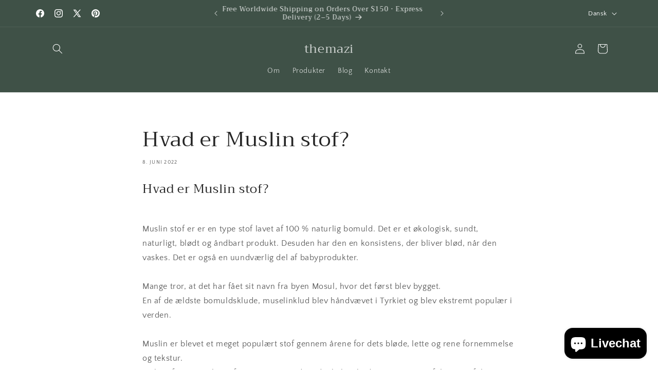

--- FILE ---
content_type: text/javascript
request_url: https://cdn.shopify.com/extensions/b9d61cbc-c36f-4f19-b975-5b1f7d235950/sleek-announcement-bar-timer-29/assets/onsite.js
body_size: 14909
content:
(function(){var __webpack_modules__={1112:function(e,t,n){"use strict";var s=n(1601),i=n.n(s),r=n(6314),o=n.n(r)()(i());o.push([e.id,".slbn-ctn{direction:ltr;font-family:Arial,sans-serif;height:auto;position:relative;font-size:10px;line-height:1.2;background:transparent}.slbn-ctn *:empty{display:initial}.slbn-ctn.slbn-rtl{direction:rtl}.slbn-ctn .sb-inner{position:relative;z-index:1;display:flex;align-items:center;overflow:hidden}.slbn-ctn .sb-inner .sb-content{flex:1}.slbn-ctn .sb-cross{flex:0 0 auto;display:none;background:none;z-index:2;width:3em;height:2em;cursor:pointer;-webkit-transition:opacity 0.3s ease;transition:opacity 0.3s ease;position:relative}.slbn-ctn .sb-cross:active{background:none}.slbn-ctn .sb-cross:hover{opacity:0.5}.slbn-ctn .sb-cross svg{position:absolute;width:100%;left:0;top:20%;height:60%}.slbn-ctn.slbn-transitions{-webkit-transition:opacity 0.3s ease,visibility 0.3s ease;transition:opacity 0.3s ease,visibility 0.3s ease}.slbn-ctn.sb-hidden{opacity:0;visibility:hidden;pointer-events:none}.slbn-ctn.sb-shrinking{pointer-events:none;overflow:hidden;-webkit-transition:max-height 0.3s ease;transition:max-height 0.3s ease}.slbn-ctn *{-webkit-box-sizing:border-box;-moz-box-sizing:border-box;box-sizing:border-box}.slbn-ctn button{-webkit-appearance:none;-moz-appearance:none;appearance:none;outline:none;box-shadow:none;border:none;text-transform:none;overflow:visible;font-family:Arial,sans-serif}.slbn-ctn p{margin:0;padding:0}.slbn-ctn a:not(.slbn-btn){text-decoration:underline;color:inherit}@media (max-width:540px){.slbn-ctn .sb-cross{width:2em}.slbn-ctn .sb-cross svg{top:25%;height:50%}}",""]),t.A=o},7647:function(e,t,n){"use strict";var s=n(1601),i=n.n(s),r=n(6314),o=n.n(r)()(i());o.push([e.id,".sb-bp-768 .sb-slide{padding:1em 1em}.sb-bp-768 .sb-slide .sbs-center{gap:1.5em}.sb-bp-768 .sb-cross{position:absolute;top:0;right:0;height:1.5em;width:1.5em}.sb-bp-768 .sb-slide .sbs-sidecar{gap:0.8em;flex-wrap:wrap}.sb-bp-768 .slbn-carousel .stca-arrow{display:none;width:2.5em}.sb-bp-768 .sb-slide.sb-slide-running .sbs-textarea{min-width:50%}.sb-bp-315 .sb-slide .sbs-center{gap:1em;flex-wrap:wrap}",""]),t.A=o},7942:function(e,t,n){"use strict";var s=n(1601),i=n.n(s),r=n(6314),o=n.n(r)()(i());o.push([e.id,".sb-background{z-index:0}.sb-background,.sb-bg-layer{position:absolute;top:0;left:0;width:100%;height:100%}.sb-bg-layer:not(:first-child){z-index:1;overflow:hidden}",""]),t.A=o},6780:function(e,t,n){"use strict";var s=n(1601),i=n.n(s),r=n(6314),o=n.n(r)()(i());o.push([e.id,".sb-glitter{position:absolute;width:10px;height:10px;opacity:0;z-index:1;animation:slbnGlitter 2s ease-in-out infinite;line-height:1;text-align:center}.sb-glitter.sb-g-nochar{background-color:white;border-radius:50%}@keyframes slbnGlitter{0%{opacity:0;transform:scale(0)}50%{opacity:1;transform:scale(1)}100%{opacity:0;transform:scale(0)}}",""]),t.A=o},6596:function(e,t,n){"use strict";var s=n(1601),i=n.n(s),r=n(6314),o=n.n(r)()(i());o.push([e.id,".sb-img{display:block;position:absolute;top:0;left:0;width:100%;height:100%;background-size:cover;background-position:center center;background-repeat:no-repeat}.sb-img.sb-repeat{background-size:100%;background-repeat:repeat}",""]),t.A=o},7440:function(e,t,n){"use strict";var s=n(1601),i=n.n(s),r=n(6314),o=n.n(r)()(i());o.push([e.id,".sb-snow{position:absolute;top:0;left:0;width:100%;height:100%;overflow:hidden}.sb-snow .sb-snowflake{position:absolute;opacity:1;pointer-events:none}.sb-snow.sb-s-nochar .sb-snowflake{background-color:#fff;border-radius:50%;box-shadow:0 0 3px rgba(255,255,255,0.7)}",""]),t.A=o},9804:function(e,t,n){"use strict";var s=n(1601),i=n.n(s),r=n(6314),o=n.n(r)()(i());o.push([e.id,".sb-stripe{position:absolute;top:0;width:100%;left:0;height:100%}",""]),t.A=o},5641:function(e,t,n){"use strict";var s=n(1601),i=n.n(s),r=n(6314),o=n.n(r)()(i());o.push([e.id,".sbco-ctn{display:flex;justify-content:center;line-height:1.2}.sbco-ctn .sbcd-item{text-align:center;margin:0 0.4em}.sbco-ctn .sbcd-hour,.sbco-ctn .sbcd-sep{font-weight:bold}.sbco-ctn .sbcd-sep{align-self:flex-start}.sbco-ctn .sbcd-text{margin-top:0.1em;font-weight:normal}.sbco-ctn .sbcd-hour>div{min-width:1.1em}.sbs-textarea .slbn-countdown{display:inline-block;vertical-align:middle;margin:0 0.2em;white-space:normal}",""]),t.A=o},761:function(e,t,n){"use strict";var s=n(1601),i=n.n(s),r=n(6314),o=n.n(r)()(i());o.push([e.id,".sbdi-btn{display:flex;align-items:center;justify-content:center;gap:0.5em;padding:0.5em 1em;border:2px solid transparent;cursor:pointer}.sbdi-btn-icon{height:1.2em;width:1.2em;background-size:contain;background-repeat:no-repeat;background-position:center center}.sbs-textarea .slbn-discount{display:inline-block;vertical-align:baseline;margin:0.1em 0.2em;font-weight:normal;white-space:normal}",""]),t.A=o},4051:function(e,t,n){"use strict";var s=n(1601),i=n.n(s),r=n(6314),o=n.n(r)()(i());o.push([e.id,".sb-slide{padding:1em;text-align:center;position:relative}.sb-slide .sb-badge-in{border:1px solid black;padding:0.2em 0.5em;white-space:nowrap}.sb-slide .sbs-textarea{display:flex;align-items:center;gap:1.35em}.sb-slide.slbn-has-bg-link{pointer-events:none}.sb-slide.slbn-has-bg-link a{pointer-events:all}.sb-slide.sb-slide-running{overflow:hidden}.sb-slide.sb-slide-running .sbs-txt-inner{width:100%}.sb-slide.sb-slide-running .slbn-title{display:flex;align-items:center}.sb-slide.sb-slide-running .sbs-textarea{position:relative;height:100%;width:0;flex:1}.sb-slide.sb-slide-running .slbn-runi{display:flex}.sb-slide.sb-slide-running .sb-img-icon{margin-right:0.5em;display:flex;align-items:center}.sb-slide.sb-slide-running .sb-img-icon.sb-badge{margin-right:0.7em}.sb-slide.sb-slide-running .slbn-runt-ctn{width:100%;height:100%;white-space:nowrap;display:flex;align-items:center;overflow:hidden}.sb-slide.sb-slide-running .slbn-runt-ctn.sb-runt-anim{overflow:visible;clip-path:inset(-100% 0px -100% 0px)}.sb-slide.sb-slide-running a:not(.slbn-btn){margin:0 0.25em}.sb-slide.sb-slide-running .sbs-textarea .slbn-discount{margin:0 0.5em}.sb-slide.sb-slide-running .sbs-textarea .slbn-countdown{margin:0 0.3em}.sb-slide.sb-slide-running .sb-slide .sbs-sidecar{justify-content:flex-end}.sb-slide.sb-slide-running .slbn-runt{display:inline-flex;white-space:nowrap;animation:sbRunningText 15s linear infinite;flex-direction:row;flex-wrap:nowrap;flex-shrink:0}.sb-slide.sb-slide-running .slbn-runt .slbn-runi{display:inline-flex;margin-right:3em;flex-shrink:0}.sb-slide .sbs-center{display:flex;align-items:center;width:100%;justify-content:center;gap:2.5em;position:relative;z-index:1}.sb-slide .slbn-subtext{margin-top:0.2em}.sb-slide .slbn-title,.sb-slide .slbn-subtext{white-space:pre-wrap;line-height:1.3}.sb-slide .slbn-title>div,.sb-slide .slbn-subtext>div{white-space:normal}.sb-slide .sb-bold{font-weight:bold}.sb-slide .sbs-sidecar{display:flex;align-items:center;justify-content:center;gap:1.5em}.slbn-bg-link{position:absolute;top:0;left:0;width:100%;height:100%;display:block;z-index:0}.slbn-btn{display:inline-block;padding:0.5em 1em;border:2px solid transparent;background-color:#000;color:#fff;text-decoration:none;transition:opacity 0.3s ease,transform 0.2s ease}.slbn-btn:hover{opacity:0.8}.slbn-btn:active{transform:scale(0.95)}@keyframes sbRunningText{0%{transform:translateX(0)}100%{transform:translateX(-10%);transform:translateX(var(--trans-val,-10%))}}.sbs-textarea .sb-img-icon{width:1em;flex:1em 0 0}.sbs-textarea .sb-img-icon.sb-badge{width:auto}.sbs-textarea .sb-img-icon svg{border:none;outline:none;box-shadow:none;margin:0;padding:0;height:auto;width:100%;display:block}.sb-bp-768 .sbs-textarea .sb-img-icon{width:0.8em;flex:0.8em 0 0}.sb-bp-768 .sbs-textarea .sb-img-icon.sb-badge{width:auto}.sb-bp-768 .sbs-textarea .sb-img-icon.sb-badge .sb-badge-in{font-size:0.8em;white-space:normal;line-height:1.3}.sb-bp-768 .sb-slide-running .sbs-textarea .sb-img-icon.sb-badge .sb-badge-in{white-space:nowrap}",""]),t.A=o},7656:function(e,t,n){"use strict";var s=n(1601),i=n.n(s),r=n(6314),o=n.n(r)()(i());o.push([e.id,".sb-te-bounce{animation:slbnBounce 1s infinite}.sb-te-pulse{animation:slbnPulse 2s cubic-bezier(0.4,0,0.6,1) infinite}.sb-te-fade{animation:slbnFade 2s cubic-bezier(0.4,0,0.6,1) infinite}.sb-te-neon{animation:slbnNeon 3s infinite}.sb-te-neon svg{animation:slbnNeonSvg 3s infinite}.sb-te-neons{text-shadow:0 0 10px var(--slbn-neon),0 0 20px var(--slbn-neon),0 0 25px var(--slbn-neon)}.sb-te-neons svg{filter:drop-shadow(0 0 10px var(--slbn-neon)) drop-shadow(0 0 20px var(--slbn-neon)) drop-shadow(0 0 25px var(--slbn-neon))}.sb-te-shake{animation:slbnShake 5.5s infinite}.sb-te-ping{animation:slbnPing 1.5s cubic-bezier(0,0,0.2,1) infinite}.sb-te-spin{animation:slbnSpin 1s linear infinite;transform-origin:center center}.sb-te-floatv{animation:slbnFloatV 2s ease-in-out infinite}.sb-te-floath{animation:slbnFloatH 2s ease-in-out infinite}@keyframes slbnBounce{0%,100%{transform:translateY(-5px);animation-timing-function:cubic-bezier(0.8,0,1,1)}50%{transform:translateY(2px);animation-timing-function:cubic-bezier(0,0,0.2,1)}}@keyframes slbnPulse{50%{opacity:0.5}}@keyframes slbnFade{50%{opacity:0}}@keyframes slbnNeon{0%,100%{text-shadow:0 0 10px var(--slbn-neon),0 0 20px var(--slbn-neon),0 0 25px var(--slbn-neon)}50%{text-shadow:none}}@keyframes slbnNeonSvg{0%,100%{filter:drop-shadow(0 0 10px var(--slbn-neon)) drop-shadow(0 0 20px var(--slbn-neon)) drop-shadow(0 0 25px var(--slbn-neon))}50%{filter:none}}@keyframes slbnShake{0%,1.8%,10%,100%{transform:translateX(0)}3.6%,7.2%{transform:translateX(-5px)}5.4%,9%{transform:translateX(5px)}}@keyframes slbnPing{75%,100%{transform:scale(2);opacity:0}}@keyframes slbnSpin{100%{transform:rotate(360deg)}}@keyframes slbnFloatV{0%,100%{transform:translateY(-2.5px)}50%{transform:translateY(2.5px)}}@keyframes slbnFloatH{0%,100%{transform:translateX(-2.5px)}50%{transform:translateX(2.5px)}}",""]),t.A=o},1434:function(e,t,n){"use strict";var s=n(1601),i=n.n(s),r=n(6314),o=n.n(r)()(i());o.push([e.id,".slbn-carousel{position:relative;overflow:hidden;display:flex;align-items:center}.slbn-carousel .sb-slide .sbs-center{width:0;flex:1}.slbn-ca-tr-ctn{overflow:hidden;flex:1}.slbn-carousel-track{display:flex;transition:transform 0.5s ease-in-out;touch-action:pan-y}.slbn-carousel-track .sb-slide{flex:0 0 100%;align-items:center;display:flex}.stca-arrow{width:4em;height:3em;position:relative;cursor:pointer;z-index:1;transition:opacity 0.3s ease}.stca-arrow::after{content:'';position:absolute;width:0.7em;height:0.7em;border-top:0.3em solid currentColor;border-right:0.3em solid currentColor;background-color:transparent;top:50%;left:50%;transform:translate(-60%,-50%) rotate(45deg);box-sizing:content-box}.stca-arrow.stca-prev::after{transform:translate(-40%,-50%) rotate(-135deg)}.stca-arrow:hover{opacity:0.8}",""]),t.A=o},8659:function(e,t,n){"use strict";var s=n(1601),i=n.n(s),r=n(6314),o=n.n(r)()(i());o.push([e.id,".slbn-positioned-bar{z-index:101;position:relative;width:100%}.slbn-sticky{position:sticky;top:0}.slbn-fixed{position:fixed;top:0;transition:opacity 0.3s ease,visibility 0.3s ease;opacity:0;visibility:hidden}.slbn-fixed.slbn-scrolled{opacity:1;visibility:visible}.slbn-pos-bottom{position:fixed;bottom:0;left:0;z-index:101}",""]),t.A=o},6314:function(e){"use strict";e.exports=function(e){var t=[];return t.toString=function(){return this.map((function(t){var n="",s=void 0!==t[5];return t[4]&&(n+="@supports (".concat(t[4],") {")),t[2]&&(n+="@media ".concat(t[2]," {")),s&&(n+="@layer".concat(t[5].length>0?" ".concat(t[5]):""," {")),n+=e(t),s&&(n+="}"),t[2]&&(n+="}"),t[4]&&(n+="}"),n})).join("")},t.i=function(e,n,s,i,r){"string"==typeof e&&(e=[[null,e,void 0]]);var o={};if(s)for(var a=0;a<this.length;a++){var l=this[a][0];null!=l&&(o[l]=!0)}for(var c=0;c<e.length;c++){var d=[].concat(e[c]);s&&o[d[0]]||(void 0!==r&&(void 0===d[5]||(d[1]="@layer".concat(d[5].length>0?" ".concat(d[5]):""," {").concat(d[1],"}")),d[5]=r),n&&(d[2]?(d[1]="@media ".concat(d[2]," {").concat(d[1],"}"),d[2]=n):d[2]=n),i&&(d[4]?(d[1]="@supports (".concat(d[4],") {").concat(d[1],"}"),d[4]=i):d[4]="".concat(i)),t.push(d))}},t}},1601:function(e){"use strict";e.exports=function(e){return e[1]}},2636:function(e){e.exports='<div class=sb-bar-ctn {{attrs}}> <div class=sb-inner> <div class=sb-content> {{slides}} </div> <button class=sb-cross type=button aria-label=Close><svg x=0px y=0px width=12px height=12px viewBox="0 0 12 12"><g transform="translate(0, 0)"><path d=M10.707,1.293a1,1,0,0,0-1.414,0L6,4.586,2.707,1.293A1,1,0,0,0,1.293,2.707L4.586,6,1.293,9.293a1,1,0,1,0,1.414,1.414L6,7.414l3.293,3.293a1,1,0,0,0,1.414-1.414L7.414,6l3.293-3.293A1,1,0,0,0,10.707,1.293Z fill=#eceff1></path></g></svg></button> </div> {{ background }} </div> '},4065:function(e){e.exports="<div class=sbco-ctn {{attrs}}> {{content}} </div> "},4269:function(e){e.exports="<div class=sbdi-btn {{attrs}}> <span class=sbdi-btn-text>{{code}}</span> <span class=sbdi-btn-icon></span> </div> "},3687:function(e,t,n){"use strict";n.r(t);var s=n(5072),i=n.n(s),r=n(7825),o=n.n(r),a=n(7659),l=n.n(a),c=n(5056),d=n.n(c),u=n(540),f=n.n(u),p=n(1113),b=n.n(p),h=n(1112),v={};v.styleTagTransform=b(),v.setAttributes=d(),v.insert=l().bind(null,"head"),v.domAPI=o(),v.insertStyleElement=f(),i()(h.A,v),t.default=h.A&&h.A.locals?h.A.locals:void 0},7108:function(e,t,n){"use strict";n.r(t);var s=n(5072),i=n.n(s),r=n(7825),o=n.n(r),a=n(7659),l=n.n(a),c=n(5056),d=n.n(c),u=n(540),f=n.n(u),p=n(1113),b=n.n(p),h=n(7647),v={};v.styleTagTransform=b(),v.setAttributes=d(),v.insert=l().bind(null,"head"),v.domAPI=o(),v.insertStyleElement=f(),i()(h.A,v),t.default=h.A&&h.A.locals?h.A.locals:void 0},9855:function(e,t,n){"use strict";n.r(t);var s=n(5072),i=n.n(s),r=n(7825),o=n.n(r),a=n(7659),l=n.n(a),c=n(5056),d=n.n(c),u=n(540),f=n.n(u),p=n(1113),b=n.n(p),h=n(7942),v={};v.styleTagTransform=b(),v.setAttributes=d(),v.insert=l().bind(null,"head"),v.domAPI=o(),v.insertStyleElement=f(),i()(h.A,v),t.default=h.A&&h.A.locals?h.A.locals:void 0},27:function(e,t,n){"use strict";n.r(t);var s=n(5072),i=n.n(s),r=n(7825),o=n.n(r),a=n(7659),l=n.n(a),c=n(5056),d=n.n(c),u=n(540),f=n.n(u),p=n(1113),b=n.n(p),h=n(6780),v={};v.styleTagTransform=b(),v.setAttributes=d(),v.insert=l().bind(null,"head"),v.domAPI=o(),v.insertStyleElement=f(),i()(h.A,v),t.default=h.A&&h.A.locals?h.A.locals:void 0},8915:function(e,t,n){"use strict";n.r(t);var s=n(5072),i=n.n(s),r=n(7825),o=n.n(r),a=n(7659),l=n.n(a),c=n(5056),d=n.n(c),u=n(540),f=n.n(u),p=n(1113),b=n.n(p),h=n(6596),v={};v.styleTagTransform=b(),v.setAttributes=d(),v.insert=l().bind(null,"head"),v.domAPI=o(),v.insertStyleElement=f(),i()(h.A,v),t.default=h.A&&h.A.locals?h.A.locals:void 0},8675:function(e,t,n){"use strict";n.r(t);var s=n(5072),i=n.n(s),r=n(7825),o=n.n(r),a=n(7659),l=n.n(a),c=n(5056),d=n.n(c),u=n(540),f=n.n(u),p=n(1113),b=n.n(p),h=n(7440),v={};v.styleTagTransform=b(),v.setAttributes=d(),v.insert=l().bind(null,"head"),v.domAPI=o(),v.insertStyleElement=f(),i()(h.A,v),t.default=h.A&&h.A.locals?h.A.locals:void 0},8183:function(e,t,n){"use strict";n.r(t);var s=n(5072),i=n.n(s),r=n(7825),o=n.n(r),a=n(7659),l=n.n(a),c=n(5056),d=n.n(c),u=n(540),f=n.n(u),p=n(1113),b=n.n(p),h=n(9804),v={};v.styleTagTransform=b(),v.setAttributes=d(),v.insert=l().bind(null,"head"),v.domAPI=o(),v.insertStyleElement=f(),i()(h.A,v),t.default=h.A&&h.A.locals?h.A.locals:void 0},7694:function(e,t,n){"use strict";n.r(t);var s=n(5072),i=n.n(s),r=n(7825),o=n.n(r),a=n(7659),l=n.n(a),c=n(5056),d=n.n(c),u=n(540),f=n.n(u),p=n(1113),b=n.n(p),h=n(5641),v={};v.styleTagTransform=b(),v.setAttributes=d(),v.insert=l().bind(null,"head"),v.domAPI=o(),v.insertStyleElement=f(),i()(h.A,v),t.default=h.A&&h.A.locals?h.A.locals:void 0},6002:function(e,t,n){"use strict";n.r(t);var s=n(5072),i=n.n(s),r=n(7825),o=n.n(r),a=n(7659),l=n.n(a),c=n(5056),d=n.n(c),u=n(540),f=n.n(u),p=n(1113),b=n.n(p),h=n(761),v={};v.styleTagTransform=b(),v.setAttributes=d(),v.insert=l().bind(null,"head"),v.domAPI=o(),v.insertStyleElement=f(),i()(h.A,v),t.default=h.A&&h.A.locals?h.A.locals:void 0},8912:function(e,t,n){"use strict";n.r(t);var s=n(5072),i=n.n(s),r=n(7825),o=n.n(r),a=n(7659),l=n.n(a),c=n(5056),d=n.n(c),u=n(540),f=n.n(u),p=n(1113),b=n.n(p),h=n(4051),v={};v.styleTagTransform=b(),v.setAttributes=d(),v.insert=l().bind(null,"head"),v.domAPI=o(),v.insertStyleElement=f(),i()(h.A,v),t.default=h.A&&h.A.locals?h.A.locals:void 0},6731:function(e,t,n){"use strict";n.r(t);var s=n(5072),i=n.n(s),r=n(7825),o=n.n(r),a=n(7659),l=n.n(a),c=n(5056),d=n.n(c),u=n(540),f=n.n(u),p=n(1113),b=n.n(p),h=n(7656),v={};v.styleTagTransform=b(),v.setAttributes=d(),v.insert=l().bind(null,"head"),v.domAPI=o(),v.insertStyleElement=f(),i()(h.A,v),t.default=h.A&&h.A.locals?h.A.locals:void 0},9263:function(e,t,n){"use strict";n.r(t);var s=n(5072),i=n.n(s),r=n(7825),o=n.n(r),a=n(7659),l=n.n(a),c=n(5056),d=n.n(c),u=n(540),f=n.n(u),p=n(1113),b=n.n(p),h=n(1434),v={};v.styleTagTransform=b(),v.setAttributes=d(),v.insert=l().bind(null,"head"),v.domAPI=o(),v.insertStyleElement=f(),i()(h.A,v),t.default=h.A&&h.A.locals?h.A.locals:void 0},3904:function(e,t,n){"use strict";n.r(t);var s=n(5072),i=n.n(s),r=n(7825),o=n.n(r),a=n(7659),l=n.n(a),c=n(5056),d=n.n(c),u=n(540),f=n.n(u),p=n(1113),b=n.n(p),h=n(8659),v={};v.styleTagTransform=b(),v.setAttributes=d(),v.insert=l().bind(null,"head"),v.domAPI=o(),v.insertStyleElement=f(),i()(h.A,v),t.default=h.A&&h.A.locals?h.A.locals:void 0},5072:function(e){"use strict";var t=[];function n(e){for(var n=-1,s=0;s<t.length;s++)if(t[s].identifier===e){n=s;break}return n}function s(e,s){for(var r={},o=[],a=0;a<e.length;a++){var l=e[a],c=s.base?l[0]+s.base:l[0],d=r[c]||0,u="".concat(c," ").concat(d);r[c]=d+1;var f=n(u),p={css:l[1],media:l[2],sourceMap:l[3],supports:l[4],layer:l[5]};if(-1!==f)t[f].references++,t[f].updater(p);else{var b=i(p,s);s.byIndex=a,t.splice(a,0,{identifier:u,updater:b,references:1})}o.push(u)}return o}function i(e,t){var n=t.domAPI(t);return n.update(e),function(t){if(t){if(t.css===e.css&&t.media===e.media&&t.sourceMap===e.sourceMap&&t.supports===e.supports&&t.layer===e.layer)return;n.update(e=t)}else n.remove()}}e.exports=function(e,i){var r=s(e=e||[],i=i||{});return function(e){e=e||[];for(var o=0;o<r.length;o++){var a=n(r[o]);t[a].references--}for(var l=s(e,i),c=0;c<r.length;c++){var d=n(r[c]);0===t[d].references&&(t[d].updater(),t.splice(d,1))}r=l}}},7659:function(e){"use strict";var t={};e.exports=function(e,n){var s=function(e){if(void 0===t[e]){var n=document.querySelector(e);if(window.HTMLIFrameElement&&n instanceof window.HTMLIFrameElement)try{n=n.contentDocument.head}catch(e){n=null}t[e]=n}return t[e]}(e);if(!s)throw new Error("Couldn't find a style target. This probably means that the value for the 'insert' parameter is invalid.");s.appendChild(n)}},540:function(e){"use strict";e.exports=function(e){var t=document.createElement("style");return e.setAttributes(t,e.attributes),e.insert(t,e.options),t}},5056:function(e,t,n){"use strict";e.exports=function(e){var t=n.nc;t&&e.setAttribute("nonce",t)}},7825:function(e){"use strict";e.exports=function(e){if("undefined"==typeof document)return{update:function(){},remove:function(){}};var t=e.insertStyleElement(e);return{update:function(n){!function(e,t,n){var s="";n.supports&&(s+="@supports (".concat(n.supports,") {")),n.media&&(s+="@media ".concat(n.media," {"));var i=void 0!==n.layer;i&&(s+="@layer".concat(n.layer.length>0?" ".concat(n.layer):""," {")),s+=n.css,i&&(s+="}"),n.media&&(s+="}"),n.supports&&(s+="}");var r=n.sourceMap;r&&"undefined"!=typeof btoa&&(s+="\n/*# sourceMappingURL=data:application/json;base64,".concat(btoa(unescape(encodeURIComponent(JSON.stringify(r))))," */")),t.styleTagTransform(s,e,t.options)}(t,e,n)},remove:function(){!function(e){if(null===e.parentNode)return!1;e.parentNode.removeChild(e)}(t)}}}},1113:function(e){"use strict";e.exports=function(e,t){if(t.styleSheet)t.styleSheet.cssText=e;else{for(;t.firstChild;)t.removeChild(t.firstChild);t.appendChild(document.createTextNode(e))}}},1089:function(e,t,n){var s=n(1697),i=n(1287),r=n(6891);function o(e,t,n,s,i,r){var o=this;o.compId=e,o.updated=t,o.config=s,o.notif=n,o.ctn=i,o.service=r}o.prototype.getTemplate=function(){n(3687);var e=this,t=e.config,o=e.notif,a=e.ctn,l=new r(e.compId,e.updated,o,t,a,e.service),c=new i(t,o,a),d=t.design.bg,u=d.border.w?'style="border:'+d.border.w+'px solid transparent"':"",f=s.compile(n(2636),{background:c.getTemplate(),slides:l.getTemplate(),attrs:u});return n(7108),f},e.exports=o},1287:function(e,t,n){var s=n(8069),i=n(6701),r=n(6261),o=n(4025),a=n(1070);function l(e,t,n){var s=this;s.config=e,s.ctn=n,t.on("qDomReady",s.onDomReady.bind(s))}l.prototype.getTemplate=function(){n(9855);var e=this.config,t=e.design.bg||{},a=[],l=[];"gradient"===t.type?l.push("background:linear-gradient("+t.angle+"deg, "+t.color+", "+t.color2+")"):l.push("background-color:"+(t.color||"#eeeeee"));var c=t.border,d="border-radius:"+c.r+"px;border:"+c.w+"px solid ";l.push(d+c.color),a.push('<div class="sb-bg-layer" style="'+l.join(";")+'"></div>');var u,f=d+"transparent",p=e.design.bge||{},b=this.domReady=[];switch(p.type){case"glitter":u=s.getTObj(p);break;case"img":u=i.getTObj(p);break;case"stripe":u=r.getTObj(p);break;case"snow":var h=new o(p);u=h.getTObj(p),b.push(h)}if(u){var v=e.design.text.t.c;a.push('<div class="sb-bg-layer sb-bg-'+p.type+'" style="'+f+";opacity:"+(u.o||0)/100+";color:"+v+';">'+u.html+"</div>")}return'<div class="sb-background">'+a.join("")+"</div>"},l.prototype.onDomReady=function(){var e=this;a.forEach(e.domReady||[],(function(t){t.onDomReady(e.ctn)}))},e.exports=l},8069:function(e,t,n){function s(){}s.getTObj=function(e){n(27);var t,s=[],i=e.char||"";i||(i="✦",t="#ffffff");for(var r=e.o||1,o=i?10:3,a=i?15:10,l=0;l<3;l++)for(var c=0;c<6;c++){var d=100*c/6+(10*Math.random()-5),u=100*l/3+(10*Math.random()-5);d=Math.max(0,Math.min(100,d)),u=Math.max(0,Math.min(100,u));var f=o+Math.random()*(a-o),p='<div class="sb-glitter'+(i?"":" sb-g-nochar")+'" style="left:'+d+"%;top:"+u+"%;width:"+f+"px;height:"+f+"px;animation-delay:"+5*Math.random()+"s;font-size:"+f+"px;"+(t?"color:"+t:"")+'">'+i+"</div>";s.push(p)}return{html:s.join(""),o:r}},e.exports=s},6701:function(e,t,n){function s(){}s.getTObj=function(e){return n(8915),{html:'<div class="sb-img'+(e.rep?" sb-repeat":"")+'" style="background-size:'+(e.imgSize||"cover")+";background-image:url("+(e.img||"")+')"></div>',o:e.o}},e.exports=s},4025:function(e,t,n){var s=n(1070);function i(){}i.prototype.getTObj=function(e){return n(8675),this.conf=e,{html:'<div class="sb-snow'+(e.char?"":" sb-s-nochar")+'"></div>',o:e.o}},i.prototype.onDomReady=function(e){var t,n,i=this.conf.char||"",r=s.findOne(".sb-snow",e),o=i?8:2,a=i?13:6,l=.5*(i?.5:1),c=.5*(i?1.5:2),d=i?20:70,u=[],f=0,p=0;function b(){t=r.clientWidth,n=r.clientHeight}function h(){f+=.01*(p-f),Math.random()<.01&&(p=1*(2*Math.random()-1)),requestAnimationFrame(h)}function v(e=null){var n=o+Math.random()*(a-o),s=l+Math.random()*(c-l),d=.3+.7*Math.random(),f=document.createElement("div");f.className="sb-snowflake",f.style.width=n+"px",f.style.height=n+"px",i?(f.innerHTML=i,f.style.fontSize=n+"px"):f.style.opacity=.4+.6*Math.random();var p={element:f,size:n,speed:s,x:Math.random()*t,y:null!==e?e:-100*Math.random(),swayFactor:d,swayAngle:Math.random()*Math.PI*2,swaySpeed:.02+.03*Math.random()};return r.appendChild(f),u.push(p),p}function m(){u.forEach((function(e){!function(e){e.swayAngle+=e.swaySpeed;var s=1*Math.sin(e.swayAngle)*e.swayFactor,i=f*(e.size/a);e.x+=s+i,e.y+=e.speed,e.y>n+20?(e.y=-20,e.x=Math.random()*t):e.x>t+20?e.x=-20:e.x<-20&&(e.x=t+20),e.element.style.transform="translate("+e.x+"px, "+e.y+"px)"}(e)})),requestAnimationFrame(m)}!function(){b();for(var e=0;e<d;e++)v(Math.random()*n);h(),m(),window.addEventListener("resize",b)}()},e.exports=i},6261:function(e,t,n){function s(){}s.getTObj=function(e){n(8183);var t="transparent",s=e.color,i=e.size;return{html:'<div class="sb-stripe" style="background: repeating-linear-gradient('+e.angle+"deg,"+t+","+t+" "+i+"px,"+s+" "+i+"px,"+s+" "+2*i+'px)"></div>',o:e.o}},e.exports=s},1195:function(e){function t(e,t){this.init(e,t)}t.prototype.init=function(e,t){var n=e,s=n.querySelector(".slbn-carousel-track"),i=n.querySelectorAll(".sb-slide"),r=n.querySelector(".stca-prev"),o=n.querySelector(".stca-next"),a=i.length-2,l=1,c=0,d=!1,u=0,f=!1,p=null,b=t.content.speeds.s;function h(e){f||(l=e,f=!0,s.style.transition="transform 0.5s ease-in-out",s.style.transform=`translateX(-${100*l}%)`)}function v(){f||h(l+1)}function m(){f||h(l-1)}function g(){b&&(p&&clearInterval(p),p=setInterval(v,1e3*b))}function y(){p&&(clearInterval(p),p=null)}s.style.transform=`translateX(-${100*l}%)`,s.addEventListener("transitionend",(function(){f=!1,l===i.length-1&&(s.style.transition="none",l=1,s.style.transform=`translateX(-${100*l}%)`),0===l&&(s.style.transition="none",l=a,s.style.transform=`translateX(-${100*l}%)`)})),g(),o.addEventListener("click",(function(){y(),v(),g()})),r.addEventListener("click",(function(){y(),m(),g()})),s.addEventListener("touchstart",(e=>{f||(y(),c=e.touches[0].clientX,d=!0,u=0,s.style.transition="none")}),{passive:!0}),s.addEventListener("touchmove",(e=>{if(d){var t=e.touches[0].clientX;u=(c-t)/s.clientWidth*100,Math.abs(u)>100&&(u=100*Math.sign(u)),s.style.transform=`translateX(-${100*l+u}%)`}}),{passive:!0}),s.addEventListener("touchend",(function(){d&&(d=!1,s.style.transition="transform 0.5s ease-in-out",Math.abs(u)>20?u>0?v():m():s.style.transform=`translateX(-${100*l}%)`,u=0,g())})),s.addEventListener("mousedown",(e=>{f||(y(),e.preventDefault(),c=e.clientX,d=!0,u=0,s.style.transition="none")})),s.addEventListener("mousemove",(e=>{if(d){var t=e.clientX;u=(c-t)/s.clientWidth*100,Math.abs(u)>100&&(u=100*Math.sign(u)),s.style.transform=`translateX(-${100*l+u}%)`}})),window.addEventListener("mouseup",(function(){d&&(d=!1,s.style.transition="transform 0.5s ease-in-out",Math.abs(u)>20?u>0?v():m():s.style.transform=`translateX(-${100*l}%)`,u=0,g())})),n.addEventListener("mouseenter",y),n.addEventListener("mouseleave",g)},e.exports=t},660:function(e,t,n){var s=n(1697),i=n(579),r=n(3135),o=n(6383),a=n(5376),l=n(1070);function c(e,t,o,d,u){n(7694);var f=this;f.elt=o;var p=t.design.text,b=p.c,h=p.c_s,v=i.getEmFactor(o),m=r.isEditMode();f.date=c.getDateToReach(d,e,u,!0);var g=!1;e.hideDay&&(g=0===f.getR().d);var y=f.ids=g?"hms".split(""):"dhms".split(""),x=[],w='style="font-size: '+b.s/10+"em; color: "+b.c+';"',_='style="font-size: '+h.s/10+"em; color: "+h.c+';"';l.forEach(y,(function(n){x.push('<div class="sbcd-item"><div class="sbcd-hour" '+w+'><div class="sbcd-hour-i-'+n+'">--</div></div><div class="sbcd-text" '+_+">"+a.get(e.l,t,d,n,"c"+n)+"</div></div>")})),o.innerHTML=s.compile(n(4065),{content:x.join('<div class="sbcd-sep" '+w+">:</div>"),attrs:'style="font-size: '+v+'em;"'}),f.update(),m||c.startTimer(f.update.bind(f))}c.cbs=[],c.int=null,c.startTimer=function(e){var t=c;t.int||(t.int=setInterval((()=>{l.forEach(t.cbs,(function(e){e()}))}),1e3)),e&&t.cbs.push(e)},c.stopTimer=function(){var e=c;e.int&&(clearInterval(e.int),e.int=null)},c.getDateToReach=function(e,t,n,s){var i,a=r.isEditMode();switch(t.type){case"date":i=t.date;break;case"daily":var l=t.gmt,c=t.resetMin,d=Math.floor(c/60),u=Math.floor(c-60*d),f=(new Date).getTime(),p=new Date;p.setUTCHours(d-l,u,0,0);for(var b=0;p.getTime()<=f&&b<10;)b++,p.setUTCDate(p.getUTCDate()+1);i=p.getTime();break;default:var h="slbn-cd-"+e.replace("-clone","");if(!a){var v=o.get(h);v&&v.min===t.min&&n===v.updated&&(i=v.date)}var m=(new Date).getTime();"restart"===t.endType&&i&&i<m&&(i=null),i||(i=m+60*t.min*1e3),s&&!a&&o.set(h,{min:t.min,date:i,updated:n})}return i},c.prototype.update=function(){var e=this,t=e.getR();l.forEach(e.ids,(function(n){var s=l.findOne(".sbcd-hour-i-"+n,e.elt),i=t[n];s&&(s.innerHTML=i>=100?i+"":("0"+i).slice(-2))}))},c.prototype.getR=function(){var e=Math.round(Math.max(0,this.date-(new Date).getTime())/1e3);return{d:Math.floor(e/86400),h:Math.floor(e%86400/3600),m:Math.floor(e%3600/60),s:Math.floor(e%60),t:e}},e.exports=c},4132:function(e,t,n){var s=n(5376),i=n(1697),r=n(1070),o=n(579);function a(e,t,a,l,c){n(6002);var d=a.getAttribute("code")||s.get(e,t,c,"code","dc"),u=t.design.text.d,f=o.getEmFactor(a);a.innerHTML=i.compile(n(4269),{code:d,attrs:'style="font-size:'+u.s/10*f+"em;color:"+u.c+";border-radius:"+u.r+"px;border-color:"+u.bc+'"'});var p=this;p.color=u.bc,p.icon=r.findOne(".sbdi-btn-icon",a),p.setIcon(!1);var b=r.findOne(".sbdi-btn",a);r.onRClick(b,(function(){try{navigator.clipboard.writeText(d),p.setIcon(!0),setTimeout((function(){p.setIcon(!1)}),2e3)}catch(e){}l.trackClick()}))}a.prototype.setIcon=function(e){var t=this.color,n=this.icon,s=encodeURIComponent('<svg xmlns="http://www.w3.org/2000/svg" width="48" height="48" fill="none" stroke="'+t+'"><g stroke-linecap="square" stroke-miterlimit="10" stroke-width="4"><path d="M37 9h5v37H6V9h5"/>'+(e?'<path d="M17 28l5 5 9-9"/>':"")+'</g><path stroke-miterlimit="10" d="M29 7a5 5 0 1 0-10 0h-4v6h18V7h-4z" stroke-width="4"/></svg>');n.style.backgroundImage='url("data:image/svg+xml,'+s+'")'},e.exports=a},7262:function(e,t,n){var s=n(579),i=n(5376),r=n(1070),o=n(4132),a=n(660),l=n(3135),c=1;function d(e,t){this.config=e,this.parent=t,this.autoId=c++}d.prototype.getTemplate=function(){n(8912),n(6731);var e,t=this.config,r=t.id,o=this.parent.config,a=o.design.text,l="scroll"===o.content.type,c=window,d=" sb-bold",u="",f=a.te,p=f&&f.type,b="";p&&(b=" sb-te-"+p,p.indexOf("neon")>-1&&(u="--slbn-neon:"+(f.color||"#ffffff")+";"));var h=!1,v=o.design.misc,m=t.extras,g="",y="",x=m.icon;if(x&&x.a){var w=v.icon,_=x.type,k=x.v;if(("b"===_&&x.text||"b"!==_&&k)&&w){var C=w.te,A="";(e=C&&C.type)&&(h=e&&p&&e===p,e.indexOf("neon")>-1&&(A="--slbn-neon:"+(C.color||"#ffffff")+";",h&&(h=C.color===f.color)),h?A="":g=" sb-te-"+e);var T="",S="",E=w.s;if("b"===_){S+=" sb-badge";var M=i.get(x,o,r,"text","badge");T='<div class="sb-badge-in'+(w.b?d:"")+'" style="'+s.getBtnStyle(w,!0)+"border-width:"+w.bs+"px;border-color:"+w.bc+';">'+M+"</div>"}else k&&(w.is&&(E=w.is),T=k.replace(/#([0-9a-fA-F]{6})/g,w.ic||w.c));y='<div class="sb-img-icon'+g+S+'" style="font-size:'+E/10+"em;"+A+'">'+T+"</div>"}}var I="",O="";b&&h&&(b&&(O=b,b=""),u&&(I=u,u=""));var R=[],N=i.get(t,o,r,"text");if(N&&N.trim()){l&&(N=N.replace(/(\r\n|\n|\r|<br>|<br\/>|<br \/>)/g," "));var z='<div class="slbn-title'+(a.t.b?d:"")+(b&&l?b:"")+'" style="'+s.getTextStyle(a.t)+(u&&l?u:"")+'">'+N+"</div>";if(l){var D=b||O||g;u=b="";var j,L=o.content.speeds.r;j=L<=50?50-L/50*40:10-(L-50)/50*9.7;for(var P='<div class="slbn-runi">'+y+z+"</div>",F="",q=c.CSS&&c.CSS.supports&&c.CSS.supports("--a: 0")?1:10,B=0;B<q;B++)F+=P;R.push('<div class="slbn-runt-ctn '+(D?"sb-runt-anim":"")+'"><div class="slbn-runt" style="animation-duration:'+j+'s;">'+F+"</div></div>"),y=""}else R.push(z)}var H=i.get(t,o,r,"subtext");H&&H.trim()&&!l&&R.push('<div class="slbn-subtext'+(a.s.b?d:"")+'" '+s.getTextAttr(a.s)+">"+H+"</div>");var X=[];m.countdown.a&&!m.countdown.inline&&X.push('<span class="slbn-countdown"></span>'),m.discount.a&&!m.discount.inline&&X.push('<span class="slbn-discount"></span>');var U=m.cta,W="";if(U.a){var $=i.get(U,o,r,"text","btn"),J=i.get(U,o,r,"link"),V=a.b;switch(U.type){case"btn":X.push('<a href="'+J+'" class="slbn-btn'+(V.b?d:"")+'" '+s.getBtnAttr(V)+">"+$+"</a>");break;case"bar":W='<a href="'+J+'" class="slbn-bg-link"></a>'}}var Y="sb-slide sb-slide-"+(t.id||"x")+" sb-slide-aid-"+this.autoId;W&&(Y+=" slbn-has-bg-link"),l&&(Y+=" sb-slide-running");var G=[];return G.push('style="font-family:'+("inherit"===a.font?a.font:a.font+",Arial,sans-serif")+';"'),"<div "+G.join(" ")+' class="'+Y+'"><div class="sbs-center"><div class="sbs-textarea'+O+'" style="'+I+'">'+y+'<div class="sbs-txt-inner'+b+'" style="'+u+'">'+R.join("")+"</div></div>"+(X.length?'<div class="sbs-sidecar">'+X.join("")+"</div>":"")+"</div>"+W+"</div>"},d.prototype.onDomReady=function(){var e=this,t=r.findOne(".sb-slide-aid-"+e.autoId),n=e.config,s=n.id,i=e.parent,c=i.config,d=i.service;e.adaptRunItems(t),r.forEach(r.find(".slbn-discount",t),(function(e){new o(n.extras.discount,c,e,d,s)})),r.forEach(r.find(".slbn-countdown",t),(function(e){new a(n.extras.countdown,c,e,s,i.updated)})),r.forEach(r.find("a",t),(function(e){l.isEditMode()?e.target="_blank":r.onRClick(e,(function(){d.trackClickB()}))}))},d.prototype.adaptRunItems=function(e){var t=r.findOne(".slbn-runt",e);if(t){var n=r.find(".slbn-runi",t);if(!(n.length>1)){for(var s=n[0],i=t.parentNode.offsetWidth,o=s.offsetWidth,a=Math.ceil(i/o)+1,l=0;l<a;l++){var c=s.cloneNode(!0);t.appendChild(c)}var d=a+1;t.style.setProperty("--trans-val","-"+100/d+"%")}}},e.exports=d},6891:function(e,t,n){var s=n(1070),i=n(7262),r=n(1195);function o(e,t,n,r,o,a){var l=this;l.compId=e,l.config=r,l.notif=n,l.ctn=o,l.service=a,l.updated=t;var c=l.isCarousel="slides"===r.content.type,d=JSON.parse(JSON.stringify(r.content.slides)),u=c?d:[d[0]];if(c&&d.length){var f=JSON.parse(JSON.stringify(d[0])),p=JSON.parse(JSON.stringify(d[d.length-1]));f.id=f.id+"-clone",p.id=p.id+"-clone",u.unshift(p),u.push(f)}l.slides=s.map(u,(function(e){return new i(e,l)})),n.on("qDomReady",this.onDomReady.bind(this))}o.prototype.getTemplate=function(){n(9263);var e=this,t=s.map(e.slides,(function(e){return e.getTemplate()})).join("");if(e.isCarousel){var i='style="color:'+e.config.design.misc.a.c+'"';return'<div class="slbn-carousel"><div class="stca-arrow stca-prev" '+i+'></div><div class="slbn-ca-tr-ctn"><div class="slbn-carousel-track">'+t+'</div></div><div class="stca-arrow stca-next" '+i+"></div></div>"}return t},o.prototype.onDomReady=function(){var e=this;s.forEach(e.slides,(function(e){e.onDomReady()}));var t=e.config;e.isCarousel&&new r(e.ctn,t)},e.exports=o},4842:function(e,t,n){var s=n(3135),i=n(1070),r=n(1089),o=n(1144),a=n(579),l=n(7724),c=n(6383);function d(e){this.init(e)}d.init=function(e){return new d(e)},d.run=function(e,t){return t=t||{},this.init({config:e,mockHttpCalls:t.mockHttpCalls||!1,mode:"normal",baseOpts:t.baseOpts})},d.prototype.init=function(e){var t=this;e=e||{};var n=t.config=e.config||{},a=n.component,c=t.compId=a&&a.id||e.id;t.blockId=e.blockId||null;var d=t.service=new l(c);s.mockHttpCalls=e.mockHttpCalls||!1,s.mode=e.mode||"normal";var u=t.notif=new o,f=document.createElement("div");t.ctrl=new r(c,e.updated,u,n,f,d),f.className="slbn-ctn sb-hidden slbn-ctn-"+(c||"x"),f.innerHTML=t.ctrl.getTemplate(),this.applyDynamicStyles(),e.ctn.appendChild(f),t.uCtn=e.ctn;var p=t.ctn=f;s.isEditMode()&&i.addClass(p,"slbn-edit-mode"),s.isNoTransitionMode()||i.addClass(p,"slbn-transitions");var b=i.findOne(".sb-cross",p);i.findOne("path",b).style.fill=n.design.misc.c.c,n.content.cross&&(b.style.display="block",b&&!s.isEditMode()&&i.onRClick(b,t.close.bind(t))),this.load()},d.prototype.applyDynamicStyles=function(){var e=this.compId,t=this.config;a.destroy(e);var n=[];t.design.misc.css.a&&n.push(t.design.misc.css.v),a.add(n.join("\n"),e)},d.prototype.close=function(e){i.blockEvent(e);var t=this;if(!t.closing){t.closing=!0,t.notif.destroy();var n=c.getCloseID(t.compId,t.blockId);c.setClose(n,(new Date).getTime());var s=t.ctn,r=s.getBoundingClientRect().height;s.style.maxHeight=r+1+"px",i.addClass(s,"sb-shrinking"),setTimeout((function(){s.style.maxHeight="0"})),setTimeout((function(){s.parentElement.remove()}),350)}},d.prototype.load=function(){this.onLoaded()},d.prototype.onLoaded=function(){var e=this;if(e.notif.sendEvent("qDomReady"),e._updateSizeClass(),!s.isEditMode()){i.onResize(e._updateSizeClass.bind(e));var t=e.config.placement.pos;if("top"===t.t&&t.fixed)try{var n=function(){var t="slbn-scrolled";(window.pageYOffset||window.scrollY||0)>0?i.addClass(e.uCtn,t):i.removeClass(e.uCtn,t)};window.addEventListener("scroll",n),n()}catch(e){}}s.isNoTransitionMode()?e._openBar():setTimeout((function(){e._openBar()}))},d.prototype._updateSizeClass=function(){for(var e=this.ctn,t=e.getBoundingClientRect().width,n=[768,315],s=0;s<n.length;s++){var r=n[s],o="sb-bp-"+r;t<=r?i.addClass(e,o):i.removeClass(e,o)}},d.prototype._openBar=function(){i.removeClass(this.ctn,"sb-hidden"),this._trackDisplay()},d.prototype._trackDisplay=function(){s.isEditMode()||this.service.trackDisplayWhenVisible(this.ctn)},e.exports=d},1070:function(e){e.exports={hasClass:function(e,t){return e.className.match(new RegExp("(\\s|^)"+t+"(\\s|$)"))},addClass:function(e,t){if(e.length)for(var n=0,s=e.length;n<s;n++)this.addClass(e[n],t);else this.hasClass(e,t)||(e.className+=" "+t)},removeClass:function(e,t){if(e.length)for(var n=0,s=e.length;n<s;n++)this.removeClass(e[n],t);else if(this.hasClass(e,t)){var i=new RegExp("(\\s|^)"+t+"(\\s|$)");e.className=e.className.replace(i," ")}},toggleClass:function(e,t){this.hasClass(e,t)?this.removeClass(e,t):this.addClass(e,t)},get:function(e,t){return this.find(e,t)},getOne:function(e,t){var n=this.get(e,t);return n&&n[0]||null},find:function(e,t){t||(t=document.body);var n=e.substring(0,1);return"."===n?t.getElementsByClassName(e.substring(1)):"#"===n?[document.getElementById(e.substring(1))]:t.getElementsByTagName(e)},findOne:function(e,t){var n=this.find(e,t);return n&&n[0]||null},onRClick:function(e,t){this._attachEvent(e,"click","onclick",t)},onResize:function(e){try{this._attachEvent(window,"resize","onresize",e,!0)}catch(e){}},_isWindow:function(e){return e&&e.document&&e.location&&e.alert&&e.setInterval},_attachEvent:function(e,t,n,s,i){if(isNaN(e.length)||this._isWindow(e)||e.tagName&&"SELECT"===e.tagName)e.addEventListener?e.addEventListener(t,s,i):e.attachEvent(n,s);else for(var r=0;r<e.length;r++)this._attachEvent(e[r],t,n,s,i)},_detachEvent:function(e,t,n,s,i){if(isNaN(e.length)||this._isWindow(e))e.removeEventListener?e.removeEventListener(t,s,i):e.detachEvent(n,s);else for(var r=0;r<e.length;r++)this._detachEvent(e[r],t,n,s,i)},blockEvent:function(e){e&&e.preventDefault&&e.preventDefault()},forEach:function(e,t){for(var n=0,s=e.length;n<s;n++)t(e[n],n)},map:function(e,t){var n=[];return this.forEach(e,(function(e,s){n.push(t(e,s))})),n},parentWithClass:function(e,t){for(;e&&-1===(e.className&&e.className.length?e.className:"").indexOf(t);)e=e.parentNode;return e}}},3360:function(e,t,n){var s=n(6383),i=n(9104),r=n(1729);function o(){}o._code=null,o._loader=null,o.getCode=function(){var e=this._code,t=window.Shopify,n=t&&t.country||"XX";return e&&"XX"!==e?e:n},o.maybeReloadCountry=function(){var e=this;if(e._loader)return e._loader;var t=r.defer(),n="slbn_co",i=s.get(n),o=Math.floor((new Date).getTime()/1e3),a=i&&i.code&&i.ts;return a&&a>o-86400?(e._code=i.code,e._loader=null,t.resolve(e.getCode())):e._getCountry().then((function(i){i&&(s.set(n,{code:i,ts:o}),e._code=i),e._loader=null,t.resolve(e.getCode())})),e._loader=t.promise},o._getCountry=function(){return o._getCFromCF()},o._getCFromCF=function(){var e=r.defer();return i.slbnAjax("POST","/api/external/ipc",{key:"P9Rfb5IgBeLdwwI"},{"Content-Type":"application/json"},!1).then((function(t){var n=t.countryCode;e.resolve(n)}),(function(){e.resolve()})),e.promise},e.exports=o},3135:function(e){function t(){}t.mode="normal",t.isNormalMode=function(){return"normal"===this.mode},t.isEditMode=function(){return"edit"===this.mode},t.isNoTransitionMode=function(){return this.isEditMode()},t.isPreview=function(){return this.mockHttpCalls},t.mockHttpCalls=!1,e.exports=t},9104:function(e,t,n){var s=n(1729);function i(){}i.get=function(e){return this.slbnAjax("GET",e)},i.post=function(e,t){return this.slbnAjax("POST",e,t)},i.getScriptInfo=function(){return{baseUrl:window.slbn.baseUrl||"https://bapp.sleek-apps.com"}},i.slbnAjax=function(e,t,n){var s=window,r=s.location.origin,o=i.getScriptInfo();return s.Shopify&&s.Shopify.shop&&(r=s.Shopify.shop),i.ajax(e,i._getFullUrl(t,o),n,{"SLBN-Referer":r,"Content-Type":"application/json"},!1)},i.beacon=function(e,t){try{var n=window,s=i.getScriptInfo();t.referer=n.Shopify&&n.Shopify.shop;const r=new Blob([JSON.stringify(t)],{type:"application/json"});navigator.sendBeacon(s.baseUrl+e,r)}catch(e){}},i._getFullUrl=function(e,t){return"http"!==e.substring(0,4)&&(e=t.baseUrl+e),e},i.ajax=function(e,t,n,i,r){var o=s.defer(),a=new XMLHttpRequest,l=!1;r||(t=(t.indexOf("?")>-1?t+"&_=":t+"?_=")+(new Date).getTime());var c=!1;if(a.open(e,t,!0),i)for(var d in i)i.hasOwnProperty(d)&&(a.setRequestHeader(d,i[d]),(i[d]||"").indexOf("/json")>-1&&(c=!0));return a.onreadystatechange=function(){if(4===a.readyState){var e=a.responseText;try{c&&e&&e.length&&(e=JSON.parse(e))}catch(e){return o.reject()}200===a.status?o.resolve(e):(a.status||(e={status:"error",code:0,reason:"No connection"}),l||(o.reject(e),l=!0))}},a.onerror=function(){l||(o.reject({status:"error",code:0,reason:"No connection"}),l=!0)},n&&"string"!=typeof n&&(n=JSON.stringify(n)),n?a.send(n):a.send(),o.promise},e.exports=i},1144:function(e){function t(){this._cbs={}}t.prototype.on=function(e,t){var n=this._getCbsForEventType(e);n.every((function(e){return t!==e}))&&n.push(t)},t.prototype.off=function(e,t){for(var n=this._getCbsForEventType(e),s=0,i=n.length;s<i;s++)if(n[s]===t)return void n.splice(s,1)},t.prototype.sendEvent=function(e,t){for(var n=this._getCbsForEventType(e),s=0;s<n.length;s++)n[s](t)},t.prototype._getCbsForEventType=function(e){var t=this._cbs[e];return t||(t=this._cbs[e]=[]),t},t.prototype.destroy=function(){this._cbs={}},e.exports=t},1729:function(e){e.exports={defer:function(){return{resolve:function(e){var t=this.promise;setTimeout((function(){if(t.sCbs.length)for(var n=0;n<t.sCbs.length;n++)t.sCbs[n](e);t.fCb&&t.fCb(e)}))},reject:function(e){var t=this.promise;setTimeout((function(){t.eCb&&t.eCb(e),t.fCb&&t.fCb(e)}))},promise:{sCbs:[],eCb:null,fCb:null,then:function(e,t,n){this.sCbs.push(e),this.eCb=t,this.fCb=n}}}}}},7724:function(e,t,n){var s=n(9104),i=n(3135),r=n(1729);function o(e){this.compId=e,this._trackMap={}}o._disUrl="/api/external/display",o._clcUrl="/api/external/click",o.prototype.trackDisplay=function(){return clearInterval(this._visInterval),this._track(o._disUrl)},o.prototype.trackClick=function(){return this._track(o._clcUrl,!1)},o.prototype.trackClickB=function(){return this._track(o._clcUrl,!0)},o.prototype.trackDisplayWhenVisible=function(e){var t=this;t._visInterval=setInterval((function(){var n=!0;if(e){var s=e.getBoundingClientRect(),i=window,r=Math.max(i.document.documentElement.clientWidth,i.innerWidth),o=Math.max(i.document.documentElement.clientHeight,i.innerHeight),a=!(s.bottom<0||s.top-o>=0||s.right<0||s.left-r>=0),l=s.width>0&&s.height>0,c=!0;try{var d=window.getComputedStyle(e);c="none"!==d.display&&"hidden"!==d.visibility}catch(e){}n=a&&l&&c}n&&t.trackDisplay()}),500)},o.prototype._track=function(e,t){return o._track(e,this.compId,this._trackMap,t)},o._track=function(e,t,n,r){if(n&&n[e]||i.mockHttpCalls)return this.mockAnswerAfterDelay(null,0);n&&(n[e]=!0);var o={componentId:t};return r?s.beacon(e,o):s.post(e,o)},o.mockAnswerAfterDelay=function(e,t){var n=r.defer();return setTimeout((function(){n.resolve(e)}),t),n.promise},e.exports=o},6383:function(e){function t(){}t._closeK="slbn_close",t.getCloseM=function(){var e=this,t=e._closeK,n=e.get(t);return n||(n={},e.set(t,n)),n},t.getCloseID=function(e,t){return e+(t?"_"+t:"")},t.setClose=function(e,t){var n=this,s=n.getCloseM();s[e]=t,n.set(n._closeK,s)},t._get=function(e){var n,s,i=window.localStorage;if(i)n=i.getItem(e);else for(var r=e+"=",o=document.cookie.split(";"),a=0;a<o.length;a++){for(var l=o[a];" "===l.charAt(0);)l=l.substring(1,l.length);0===l.indexOf(r)&&(n=l.substring(r.length,l.length))}if(!n)return null;try{s=JSON.parse(n)}catch(n){return t._remove(e),null}return s},t._set=function(e,t){var n=JSON.stringify(t),s=window.localStorage;if(s)s.setItem(e,n);else{var i=new Date;i.setTime(i.getTime()+31536e6);var r="; expires="+i.toUTCString();document.cookie=e+"="+(n||"")+r+"; path=/"}},t._remove=function(e){var t=window.localStorage;t?t.removeItem(e):document.cookie=e+"=; Max-Age=-99999999; path=/"},t.set=function(e,t){try{this._set(e,t)}catch(e){}},t.get=function(e){try{return this._get(e)}catch(e){}return null},t.remove=function(e){try{return this._remove(e)}catch(e){}},e.exports=t},579:function(e,t,n){var s=n(1070);function i(){}i.sheets={},i.add=function(e,t){try{var n="vf-stylesheet",s=document.getElementById(n);s||((s=document.createElement("style")).id=n,document.head.appendChild(s)),this.sheets[t]=s,s.innerHTML=s.innerHTML+e+"\n"}catch(e){}},i.destroy=function(e){var t=this.sheets;if(t[e])try{document.head.removeChild(t[e]),t[e]=null}catch(e){}},i.getTextAttr=function(e){return'style="'+i.getTextStyle(e)+'"'},i.getTextStyle=function(e){return"color:"+e.c+";font-size:"+e.s/10+"em;"},i.getBtnAttr=function(e){return'style="'+i.getBtnStyle(e)+'"'},i.getBtnStyle=function(e,t){return"color:"+e.c+(t?"":";font-size:"+e.s/10+"em;")+";background-color:"+e.bg+";border-radius:"+e.r+"px;"},i.getEmFactor=function(e){var t=s.parentWithClass(e,"slbn-title"),n=s.parentWithClass(e,"slbn-subtext");if(t||n){var i=t&&t.style.fontSize||n&&n.style.fontSize||"";if(i.indexOf("em")>-1)return 1/parseFloat(i.replace("em",""))}return 1},e.exports=i},1697:function(module){var Templates={compile:function(html,data,data2){return html.replace(/{{\s*([^}]+)\s*}}/g,(function(a,b){var toRes=eval("(data || {})."+b);return!toRes&&data2&&(toRes=eval("(data2 || {})."+b)),toRes||""}))}};module.exports=Templates},5376:function(e){function t(){}t.get=function(e,t,n,s,i){i||(i=s),n=n.replace("-clone","");var r=this.getLang(),o=t.content.translations[r];return o&&o[n]&&o[n][i]||e[s]},t.getLang=function(){var e=window;return e.Shopify&&e.Shopify.locale||null},e.exports=t},7438:function(e,t,n){var s=n(6383),i=n(1729),r=n(3360),o=n(660);function a(){}a.canLoad=function(e,t,n,r){var o=i.defer(),a=window,l=o.promise,c=this,d=e.config,u=d.placement,f=a.slbn.meta||{},p=a.Shopify&&a.Shopify.designMode,b=r[s.getCloseID(e.id,t)];if(!p&&b){var h=Math.abs(b-(new Date).getTime())<828e5,v=e.updated&&b<e.updated;if(h&&!v)return o.resolve(!1),l}return(n||c.isPageOk(u,f,n))&&c.isCountdownOk(d.content,e)&&c.isCustomersOk(u,f)?(c.isCountryOk(u).then((function(e){e?o.resolve(!0):o.resolve(!1)})),l):(o.resolve(!1),l)},a.isCountryOk=function(e){var t=i.defer(),n=t.promise,s=window.Shopify||{},o=e.countries;switch(o.m){case"co":r.maybeReloadCountry().then((function(e){t.resolve(o.v.indexOf(e)>-1)}));break;case"lo":t.resolve(o.l.indexOf(s.locale)>-1);break;default:t.resolve(!0)}return n},a.isCustomersOk=function(e,t){var n=e.customer||{};switch(n.m){case"ta":for(var s=t.cTags||[],i=(n.t||"").split(","),r=0;r<i.length;r++){var o=i[r];if(o&&s.indexOf(o)>-1)return!0}return!1;case"sp":if(null===t.cSpend)return!1;var a=parseFloat(t.cSpend||0),l=window,c=l.Shopify&&l.Shopify.currency;if(c&&c.rate){var d=parseFloat(c.rate);!isNaN(d)&&d&&1!==d&&(a/=d)}var u=parseFloat(n.s||0);return!isNaN(a)&&!isNaN(u)&&a>=u;default:return!0}},a.isCountdownOk=function(e,t){var n=e.slides;if("slides"===e.type){for(var s=n.length-1;s>=0;s--)this._isCountdownDone(n[s],t)&&n.splice(s,1);if(!n.length)return!1}else if(this._isCountdownDone(n[0],t))return!1;return!0},a._isCountdownDone=function(e,t){var n=e.extras.countdown;if(!n.a)return!1;var s=(new Date).getTime(),i=o.getDateToReach(e.id,n,t.updated,!1);return!!(i&&i<=s)},a.isPageOk=function(e,t,n){var s=this,i=e.page;switch(i.v){case"block":if(!n)return!1;break;case"home":if("index"!==t.pageType)return!1;break;case"cart":if("cart"!==t.pageType)return!1;break;case"url":if(!s._isOnPickedUrl(i.url))return!1;break;case"prod":if("product"!==t.pageType)return!1;break;case"sprod":if("product"!==t.pageType)return!1;var r=t.productId;if(!r)return!1;if(-1===s._getIds(i.p).indexOf(r))return!1;break;case"scprod":if("product"!==t.pageType)return!1;for(var o=t.productCollections||[],a=s._getIds(i.c),l=!1,c=0;c<a.length;c++)if(o.indexOf(a[c])>-1){l=!0;break}if(!l)return!1;break;case"col":if("collection"!==t.pageType)return!1;break;case"scol":if("collection"!==t.pageType)return!1;var d=t.collectionId;if(!d)return!1;if(-1===(a=s._getIds(i.c)).indexOf(d))return!1}return!0},a._getIds=function(e){for(var t=[],n=0;n<e.length;n++){var s=e[n];s.id&&t.push(s.id)}return t},a._isOnPickedUrl=function(e){var t=this,n=t.cleanPathsArray((e||"").trim().split("\n"));if(!n.length)return!0;for(var s=[],i=[],r=0;r<n.length;r++){var o=n[r];0===o.indexOf("-")?i.push(o.substring(1)):s.push(o)}var a=window,l=a.location.pathname;function c(e,n){var s=n;return e&&(e.indexOf("?")>-1||"*"===e[e.length-1]||e.indexOf("=")>-1)&&(s+=a.location.search||""),t.isRespectingWildcard(e,s)}if(l.indexOf("%")>-1&&(l=decodeURIComponent(a.location.pathname)),0===s.length&&i.length>0){for(r=0;r<i.length;r++)if(c(i[r],l))return!1;return!0}if(s.length>0&&i.length>0){var d=!1;for(r=0;r<s.length;r++)if(c(s[r],l)){d=!0;break}if(!d)return!1;for(r=0;r<i.length;r++)if(c(i[r],l))return!1;return!0}for(r=0;r<s.length;r++)if(c(s[r],l))return!0;return!1},a.cleanPathsArray=function(e){for(var t=[],n=0;n<e.length;n++){var s=(e[n]||"").trim();if(s){var i=0===s.indexOf("-"),r=i?s.substring(1):s,o=r.indexOf("://");if(-1!==o){var a,l=r.indexOf("/",o+3);a=-1===l?"/":r.slice(l),t.push(i?"-"+a:a)}else t.push(s)}}return t},a.isRespectingWildcard=function(e,t){for(var n=e.split("*"),s=[],i=0;i<n.length;i++)s.push(n[i].replace(/([.*+?^=!:${}()|\[\]\/\\])/g,"\\$1"));return new RegExp("^"+s.join(".*")+"$").test(t)},e.exports=a}},__webpack_module_cache__={};function __webpack_require__(e){var t=__webpack_module_cache__[e];if(void 0!==t)return t.exports;var n=__webpack_module_cache__[e]={id:e,exports:{}};return __webpack_modules__[e](n,n.exports,__webpack_require__),n.exports}__webpack_require__.n=function(e){var t=e&&e.__esModule?function(){return e.default}:function(){return e};return __webpack_require__.d(t,{a:t}),t},__webpack_require__.d=function(e,t){for(var n in t)__webpack_require__.o(t,n)&&!__webpack_require__.o(e,n)&&Object.defineProperty(e,n,{enumerable:!0,get:t[n]})},__webpack_require__.o=function(e,t){return Object.prototype.hasOwnProperty.call(e,t)},__webpack_require__.r=function(e){"undefined"!=typeof Symbol&&Symbol.toStringTag&&Object.defineProperty(e,Symbol.toStringTag,{value:"Module"}),Object.defineProperty(e,"__esModule",{value:!0})},__webpack_require__.nc=void 0;var __webpack_exports__={},Storage,RulesApplier,Bar;Storage=__webpack_require__(6383),RulesApplier=__webpack_require__(7438),Bar=__webpack_require__(4842),function(e){var t=!1;function n(e){var t=document,n=t.body,s=e.config.placement.pos,i=t.createElement("div"),r="slbn-pos-"+s.t;return"top"===s.t&&(s.sticky?r+=" slbn-sticky":s.fixed&&(r+=" slbn-fixed")),i.className="slbn-positioned-bar "+r,n.insertBefore(i,n.firstChild),i}function s(t,n,s,i){var r=e.Shopify&&e.Shopify.designMode;t.className+=" slbn-bar-"+n.id,i&&(i.slbnMt&&(t.style.marginTop=i.slbnMt+"px"),i.slbnMb&&(t.style.marginBottom=i.slbnMb+"px")),Bar.init({config:n.config,mockHttpCalls:!!r,mode:"normal",id:n.id,updated:n.updated,blockId:s||null,ctn:t})}!function i(){var r=e.slbn=e.slbn||{};r.loaded?r.launch&&r.launch():(r.loaded=!0,r._lMap={},__webpack_require__(3904),r.launch=function(){for(var e,o=document,a=Storage.getCloseM(),l=(r.config||{}).items||[],c=o.querySelectorAll("[data-slbn-id]"),d=0;d<c.length;d++){var u=c[d],f=u.dataset;if(!f.sbDone){var p=f.slbnId;if(p){e=null;for(var b=0;b<l.length;b++)if(l[b].id===p){e=l[b];break}e&&(function(e,t,n,i,r,o){RulesApplier.canLoad(e,t,!0,n).then((function(n){n&&s(i,e,t,r)}))}(e,(u.parentElement.id||"").split("_").pop()||null,a,u,f),f.sbDone=!0)}}}if(r.appEmbed)for(var h=r._lMap,v=0;v<l.length;v++)h[(e=l[v]).id]||(function(e,t,i,r,o){RulesApplier.canLoad(e,null,!1,i).then((function(t){t&&s(n(e),e,null,null)}))}(e,0,a),h[e.id]=!0);!function(){if(!t){t=!0;var e=document;new MutationObserver((function(t){e.querySelectorAll("[data-slbn-id]:not([data-sb-done])").length>0&&i()})).observe(e.body,{childList:!0,subtree:!0})}}()},r.launch())}()}(window)})();